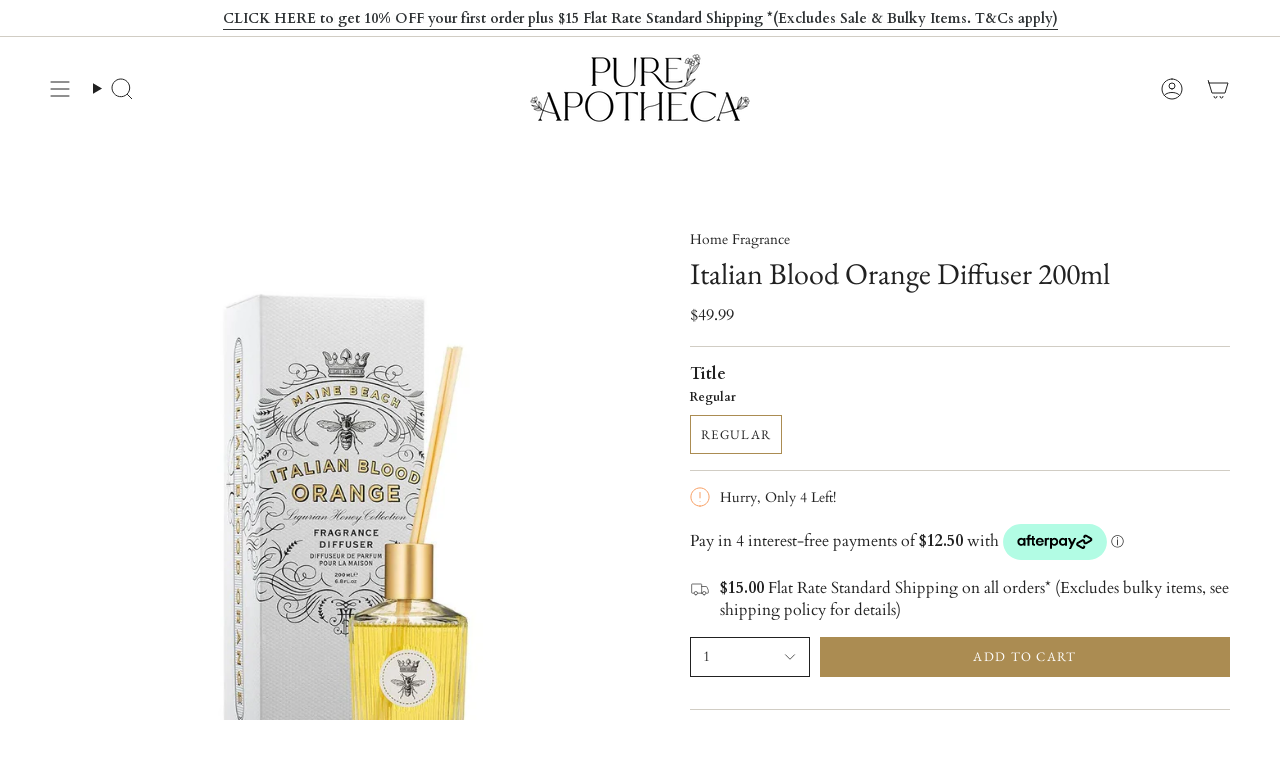

--- FILE ---
content_type: text/javascript; charset=utf-8
request_url: https://pureapotheca.com/products/italian-blood-orange-diffuser-200ml.js
body_size: -17
content:
{"id":8074483204331,"title":"Italian Blood Orange Diffuser 200ml","handle":"italian-blood-orange-diffuser-200ml","description":"\u003cspan data-mce-fragment=\"1\"\u003eDrift through your own summer orchard with this uplifting fragrance. A fresh, fruity burst of Italian Blood Orange and sun-kissed peaches on a delicate base of vanilla pod, soft musk with a hint of rose. This delightful scent from the Ligurian Honey Collection will awaken the senses and rejuvenate the spirit. \u003c\/span\u003e","published_at":"2025-12-12T16:49:56+11:00","created_at":"2023-07-05T10:02:23+10:00","vendor":"Maine Beach","type":"Home Fragrance","tags":["Diffuser","Diffusers","Italian Blood Orange","Ligurian Honey","non-sale"],"price":4999,"price_min":4999,"price_max":4999,"available":true,"price_varies":false,"compare_at_price":null,"compare_at_price_min":0,"compare_at_price_max":0,"compare_at_price_varies":false,"variants":[{"id":44020728299755,"title":"Regular","option1":"Regular","option2":null,"option3":null,"sku":"119343F","requires_shipping":true,"taxable":true,"featured_image":null,"available":true,"name":"Italian Blood Orange Diffuser 200ml - Regular","public_title":"Regular","options":["Regular"],"price":4999,"weight":1000,"compare_at_price":null,"inventory_management":"shopify","barcode":"9343055007428","requires_selling_plan":false,"selling_plan_allocations":[]}],"images":["\/\/cdn.shopify.com\/s\/files\/1\/0656\/2529\/3035\/products\/italian-blood-orange-diffuser-200ml-605714.webp?v=1707625117"],"featured_image":"\/\/cdn.shopify.com\/s\/files\/1\/0656\/2529\/3035\/products\/italian-blood-orange-diffuser-200ml-605714.webp?v=1707625117","options":[{"name":"Title","position":1,"values":["Regular"]}],"url":"\/products\/italian-blood-orange-diffuser-200ml","media":[{"alt":"Italian Blood Orange Diffuser 200ml - Pure Apotheca","id":33587050086635,"position":1,"preview_image":{"aspect_ratio":1.0,"height":1000,"width":1000,"src":"https:\/\/cdn.shopify.com\/s\/files\/1\/0656\/2529\/3035\/products\/italian-blood-orange-diffuser-200ml-605714.webp?v=1707625117"},"aspect_ratio":1.0,"height":1000,"media_type":"image","src":"https:\/\/cdn.shopify.com\/s\/files\/1\/0656\/2529\/3035\/products\/italian-blood-orange-diffuser-200ml-605714.webp?v=1707625117","width":1000}],"requires_selling_plan":false,"selling_plan_groups":[]}